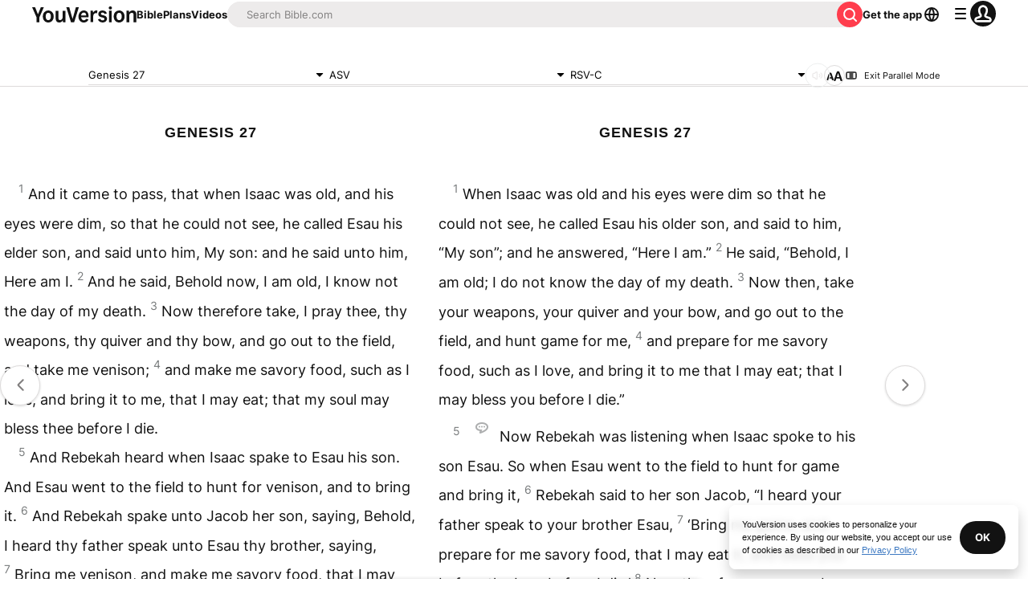

--- FILE ---
content_type: text/javascript; charset=utf-8
request_url: https://app.link/_r?sdk=web2.86.5&branch_key=key_live_jpmoQCKshT4dmEI1OZyuGmlmjffQNTlA&callback=branch_callback__0
body_size: 78
content:
/**/ typeof branch_callback__0 === 'function' && branch_callback__0("1542437781917890865");